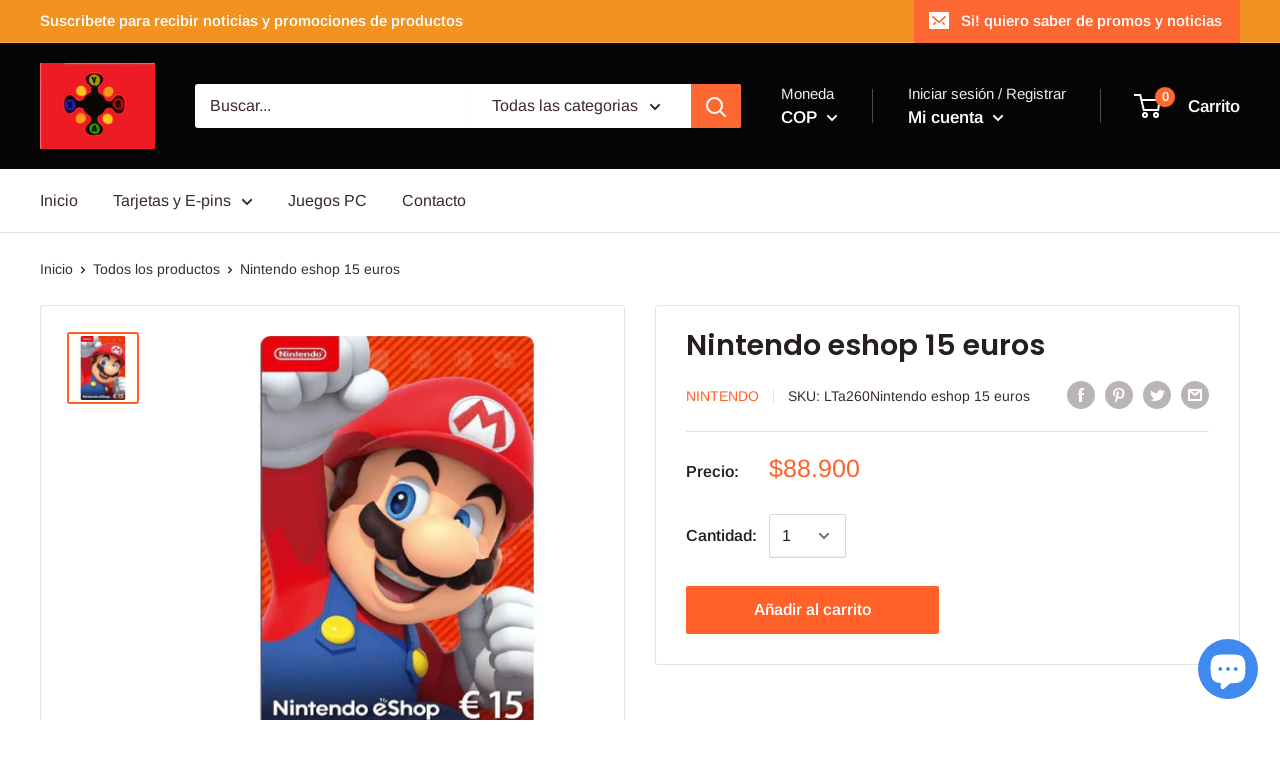

--- FILE ---
content_type: text/plain; charset=utf-8
request_url: https://d-ipv6.mmapiws.com/ant_squire
body_size: 155
content:
latingamershop.com;019bd0c4-f94a-70e2-bb5d-443db2f4294d:f7e6993110ab7c26c11f53b6a00be7ac06b94c0e

--- FILE ---
content_type: text/javascript
request_url: https://latingamershop.com/cdn/shop/t/5/assets/custom.js?v=90373254691674712701582605284
body_size: -785
content:
//# sourceMappingURL=/cdn/shop/t/5/assets/custom.js.map?v=90373254691674712701582605284
